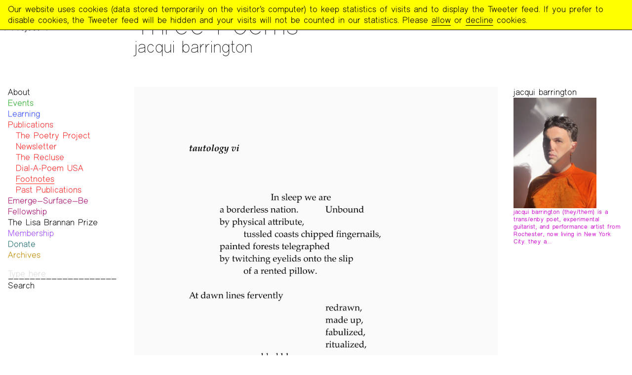

--- FILE ---
content_type: text/html; charset=UTF-8
request_url: https://www.poetryproject.org/publications/footnotes/work-from-the-art-of-accumulation-with-vi-khi-nao/three-poems-jacqui-barrington
body_size: 4883
content:
<!DOCTYPE html>

<html>

<head>
	
<meta charset="UTF-8">
<meta name="viewport" content="width=device-width, initial-scale=1.0">


<link rel="icon" type="image/png" href="https://www.poetryproject.org/assets/images/poetry-project-icon.png"/>

<title>The Poetry Project > Work from The Art of Accumulation with Vi Khi Nao > Three Poems, jacqui barrington</title>

<meta name="description" content="Poetry sustains people and place. ">

<!-- Open Graph -->
<meta property="og:url" content="https://www.poetryproject.org/publications/footnotes/work-from-the-art-of-accumulation-with-vi-khi-nao/three-poems-jacqui-barrington">
<meta property="og:site_name" content="The Poetry Project">
<meta property="og:title" content="Work from The Art of Accumulation with Vi Khi Nao > Three Poems, jacqui barrington">
<meta property="og:description" content="Poetry sustains people and place. ">
<meta property="og:image:width" content="1920">
<meta property="og:image:height" content="1080">
<meta property="og:image" content="https://www.poetryproject.org/assets/images/the-poetry-project.png">
<meta property="og:image:alt" content="The Poetry Project">

<!-- Twitter -->
<meta name="twitter:card" content="summary_large_image">
<meta name="twitter:title" content="The Poetry Project > Work from The Art of Accumulation with Vi Khi Nao > Three Poems, jacqui barrington">
<meta name="twitter:description" content="Poetry sustains people and place. ">
<meta name="twitter:image" content="https://www.poetryproject.org/assets/images/the-poetry-project.png"> 

<!-- Log Info -->
<meta name="log" content="https://www.poetryproject.org/log.json">
<meta name="uri" content="publications%2Ffootnotes%2Fwork-from-the-art-of-accumulation-with-vi-khi-nao%2Fthree-poems-jacqui-barrington">

<!-- Matomo -->
<meta name="matomoUrl" content="https://statistics.poetryproject.org/">
<meta name="matomoId" content="2">

<!-- Styles -->
<link href="https://www.poetryproject.org/assets/pp-simple-sans/pp-simple-sans.css" rel="stylesheet"> 
<link href="https://www.poetryproject.org/assets/styles/poetry-project.css" rel="stylesheet"> 

<!-- Scripts -->
<script src="https://www.poetryproject.org/assets/scripts/jquery-3.4.1.min.js"></script> 
<script src="https://www.poetryproject.org/assets/scripts/poetry-project.min.js"></script> 
<script src="https://www.poetryproject.org/assets/scripts/cookie-consent.min.js"></script> 

<!-- Pace.js -->
<script src="https://www.poetryproject.org/assets/scripts/pace.min.js"></script> 
	<style>.pace .pace-progress { color: #ff2021; }</style>

<!-- Flickity -->
<link href="https://www.poetryproject.org/assets/styles/flickity.css" rel="stylesheet"> 
<script src="https://www.poetryproject.org/assets/scripts/flickity.pkgd.min.js"></script> 

<!-- jQuery Truncate.js -->
<script src="https://www.poetryproject.org/assets/scripts/jquery.truncate.js"></script> 

<!-- isotope.js -->
<script src="https://www.poetryproject.org/assets/scripts/isotope.pkgd.min.js"></script> 

<!-- LazyLoad -->
<script src="https://www.poetryproject.org/assets/scripts/lazyload.min.js"></script> </head>

<body class="page" data-color="#ff2021">

	
	<header>

		<h1 class="pageTitle"><a href="https://www.poetryproject.org">The Poetry Project</a></h1>

		<div class="contentHeader">
							<div class="overTitle" data-color="#ff2021"><a href="https://www.poetryproject.org/publications">Publications</a> > <a href="https://www.poetryproject.org/publications/footnotes">Footnotes</a> > <a href="https://www.poetryproject.org/publications/footnotes/work-from-the-art-of-accumulation-with-vi-khi-nao">Work from The Art of Accumulation with Vi Khi Nao</a></div>
						<h1 class="contentTitle">Three Poems</h1>
							<h2 class="contentSubtitle">jacqui barrington</h2>
					</div>

	</header>

	<main>

		<!-- Menu Nav Aside -->
		<!-- - - - Menu Snippet - - - -->
<aside class="menu">
	<nav>
		<ol>

	
					<li data-color="">
						<h2><a href="https://www.poetryproject.org/about">About</a></h2>
																<ul>
																								<li>
										<h3><a href="https://www.poetryproject.org/about/mission">Mission</a></h3>
									</li>
																																<li>
										<h3><a href="https://www.poetryproject.org/about/team">Team</a></h3>
									</li>
																																<li>
										<h3><a href="https://www.poetryproject.org/about/contact">Contact</a></h3>
									</li>
																																<li>
										<h3><a href="https://www.poetryproject.org/about/funders-and-donors">Funders & Donors</a></h3>
									</li>
																																<li>
										<h3><a href="https://www.poetryproject.org/about/accessibility">Accessibility</a></h3>
									</li>
																																<li>
										<h3><a href="https://www.poetryproject.org/about/get-involved">Get Involved</a></h3>
									</li>
																																<li>
										<h3><a href="https://www.poetryproject.org/about/statement-on-safer-spaces">Statement on Safer Spaces</a></h3>
									</li>
																																													<li>
									<h3><a href="https://www.poetryproject.org/about">…</a></h3>
								</li>
													</ul>
								</li>

	

	
					<li data-color="#25ab24">
						<h2><a href="https://www.poetryproject.org/events">Events</a></h2>
																<ul>
																				</ul>
								</li>

	

	
					<li data-color="#2b45ff">
						<h2><a href="https://www.poetryproject.org/learning">Learning</a></h2>
																<ul>
																				</ul>
								</li>

	

	
					<li class="open" data-color="#ff2021">
						<h2><a href="https://www.poetryproject.org/publications">Publications</a></h2>
																<ul>
																								<li>
										<h3><a href="https://www.poetryproject.org/publications/newsletter">The Poetry Project Newsletter</a></h3>
									</li>
																																<li>
										<h3><a href="https://www.poetryproject.org/publications/the-recluse">The Recluse</a></h3>
									</li>
																																<li>
										<h3><a href="https://www.poetryproject.org/publications/dial-a-poem">Dial-A-Poem USA</a></h3>
									</li>
																																<li class="open">
										<h3><a href="https://www.poetryproject.org/publications/footnotes">Footnotes</a></h3>
									</li>
																																<li>
										<h3><a href="https://www.poetryproject.org/publications/past-publications">Past Publications</a></h3>
									</li>
																												</ul>
								</li>

	

	
					<li data-color="#A7066A">
						<h2><a href="https://www.poetryproject.org/emerge-surface-be-fellowship">Emerge—Surface—Be Fellowship</a></h2>
																<ul>
																								<li>
										<h3><a href="https://www.poetryproject.org/emerge-surface-be-fellowship/emerge-surface-be-fellows-2024-25">Current ESB Fellows</a></h3>
									</li>
																																<li>
										<h3><a href="https://www.poetryproject.org/emerge-surface-be-fellowship/emerge-surface-be-fellows-2022-23">Past ESB Fellows</a></h3>
									</li>
																												</ul>
								</li>

	

	
					<li data-color="dc6e0c">
						<h2><a href="https://www.poetryproject.org/the-lisa-brannan-prize">The Lisa Brannan Prize</a></h2>
																<ul>
																								<li>
										<h3><a href="https://www.poetryproject.org/the-lisa-brannan-prize/2023-fifth-annual-brannan-prize">2023 Fifth Annual Brannan Prize</a></h3>
									</li>
																																<li>
										<h3><a href="https://www.poetryproject.org/the-lisa-brannan-prize/2022-fourth-annual-brannan-prize">2022 Fourth Annual Brannan Prize</a></h3>
									</li>
																																<li>
										<h3><a href="https://www.poetryproject.org/the-lisa-brannan-prize/2021-third-annual-brannan-prize">2021 Third Annual Brannan Prize</a></h3>
									</li>
																																<li>
										<h3><a href="https://www.poetryproject.org/the-lisa-brannan-prize/2020-second-annual-lisa-brannan-prize">2020 Second Annual Lisa Brannan Prize</a></h3>
									</li>
																																<li>
										<h3><a href="https://www.poetryproject.org/the-lisa-brannan-prize/2019-first-annual-lisa-brannan-prize">2019 First Annual Lisa Brannan Prize</a></h3>
									</li>
																												</ul>
								</li>

	

	
					<li data-color="#9d41fe">
						<h2><a href="https://www.poetryproject.org/membership">Membership</a></h2>
																<ul>
																				</ul>
								</li>

	

	
					<li data-color="#17686D">
						<h2><a href="https://www.poetryproject.org/donations">Donate</a></h2>
																<ul>
																				</ul>
								</li>

	

	
					<li data-color="#c18a00">
						<h2><a href="https://www.poetryproject.org/archives">Archives</a></h2>
																<ul>
																								<li>
										<h3><a href="https://www.poetryproject.org/archives/photo-archives">Photos</a></h3>
									</li>
																																<li>
										<h3><a href="https://www.poetryproject.org/archives/recordings">Audio & Video</a></h3>
									</li>
																																<li>
										<h3><a href="https://www.poetryproject.org/archives/print-archive">Print Archive</a></h3>
									</li>
																																<li>
										<h3><a href="https://www.poetryproject.org/archives/public-access-poetry">Public Access Poetry</a></h3>
									</li>
																																<li>
										<h3><a href="https://www.poetryproject.org/archives/the-project-papers">The Project Papers</a></h3>
									</li>
																																<li>
										<h3><a href="https://www.poetryproject.org/archives/2009-2019">2009–2019</a></h3>
									</li>
																												</ul>
								</li>

	
		</ol>

		<form action="https://www.poetryproject.org/search" method="get">
						<input placeholder="Type here"  type="text" value="" name="search" class="input" required>
			<input class="reset" type="submit" value="Search">
		</form>

	</nav>

	<div class="openClose">Menu</div>

</aside>
<!-- - - / Menu Snippet - - - -->
		<section class="pageContent">

			
				<section class="content">

					<!-- Cover Image Section -->
					
					<!-- Rich Text Section -->
											<!-- - - - Rich Text Snippet - - - -->
<section class="richText">
<!-- Images Block -->
	<article class="imagesBlock fullWidth">
					<!-- - - - Figure Snippet - - - -->
	<figure>
		<img class="darken" data-src="https://www.poetryproject.org/media/pages/publications/footnotes/work-from-the-art-of-accumulation-with-vi-khi-nao/three-poems-jacqui-barrington/3732146654-1755676705/barrington-1-2000x.png" alt="Poem, titled &quot;tautology vi&quot;, part one of two: In sleep we are / a borderless nation. / Unbound / by physical attribute, / tussled coasts chipped fingernails, / painted forests telegraphed / by twitching eyelids onto the slip / of a rented pillow. // At dawn lines fervently / redrawn, / made up, / fabulized, / ritualized, / sparkled blue. // A tense treaty with reality. // Applique stingers to my jaw, / discard the donor bees. / Witness gender / as a beach of asphyxiated jellyfish / at low tide. // Does transition / require captivity to medical- / industrial complex, / or can I bend / the complex to my needs?" data-raw="https://www.poetryproject.org/media/pages/publications/footnotes/work-from-the-art-of-accumulation-with-vi-khi-nao/three-poems-jacqui-barrington/3732146654-1755676705/barrington_1.png">
			</figure>
<!-- - - / Figure Snippet - - - -->			</article>
<!-- / Images Block --><!-- Images Block -->
	<article class="imagesBlock fullWidth">
					<!-- - - - Figure Snippet - - - -->
	<figure>
		<img class="darken" data-src="https://www.poetryproject.org/media/pages/publications/footnotes/work-from-the-art-of-accumulation-with-vi-khi-nao/three-poems-jacqui-barrington/2580837134-1755676705/barrington-2-2000x.png" alt="Poem, titled &quot;tautology vi&quot;, part two of two: Those scalpels / of tempered steel — / can I bend those too? // the lost flirtation / the forgotten pose // cold embankment / shoulder away / kinships / collapse // in sickness // perfume the sternum / project olfactory / health // and perish / amidst // the bouquet" data-raw="https://www.poetryproject.org/media/pages/publications/footnotes/work-from-the-art-of-accumulation-with-vi-khi-nao/three-poems-jacqui-barrington/2580837134-1755676705/barrington_2.png">
			</figure>
<!-- - - / Figure Snippet - - - -->			</article>
<!-- / Images Block --><!-- Gap Block -->
<article class="gapBlock withoutLine"></article>
<!-- / Gap Block --><!-- Images Block -->
	<article class="imagesBlock fullWidth">
					<!-- - - - Figure Snippet - - - -->
	<figure>
		<img class="darken" data-src="https://www.poetryproject.org/media/pages/publications/footnotes/work-from-the-art-of-accumulation-with-vi-khi-nao/three-poems-jacqui-barrington/2763283134-1755676705/barrington-3-2000x.png" alt="Poem, titled &quot;illgl i&quot;: wh sh. / .. // i / no i, / sh. // the echoing steps // pretend your are sleeping // or, // ah // no // or, // ahh // the echoing stops" data-raw="https://www.poetryproject.org/media/pages/publications/footnotes/work-from-the-art-of-accumulation-with-vi-khi-nao/three-poems-jacqui-barrington/2763283134-1755676705/barrington_3.png">
			</figure>
<!-- - - / Figure Snippet - - - -->			</article>
<!-- / Images Block --><!-- Gap Block -->
<article class="gapBlock withoutLine"></article>
<!-- / Gap Block --><!-- Images Block -->
	<article class="imagesBlock fullWidth">
					<!-- - - - Figure Snippet - - - -->
	<figure>
		<img class="darken" data-src="https://www.poetryproject.org/media/pages/publications/footnotes/work-from-the-art-of-accumulation-with-vi-khi-nao/three-poems-jacqui-barrington/378832558-1755676705/barrington-4-2000x.png" alt="Poem, titled &quot;illgl ii&quot;: unison exhale // one breath / halts / is this // no // or, // the coming blank?" data-raw="https://www.poetryproject.org/media/pages/publications/footnotes/work-from-the-art-of-accumulation-with-vi-khi-nao/three-poems-jacqui-barrington/378832558-1755676705/barrington_4.png">
			</figure>
<!-- - - / Figure Snippet - - - -->			</article>
<!-- / Images Block --></section>
<!-- - - / Rich Text Snippet - - - -->					
				</section>

			
			<!-- Related Aside -->
							<!-- - - - Related Snippet - - - -->
	<aside class="related">

		<h2 class="relatedTitle">Related Pages</h2>

		
			
				<article class="biographyModule withImage" data-color="#d100d1">
	<a href="https://www.poetryproject.org/people/jacqui-barrington">
		<h2>jacqui barrington</h2>
					<figure data-background="#d100d1">
									<img class="" src="https://www.poetryproject.org/media/pages/people/jacqui-barrington/536710341-1755676705/img-2553-jacqui-barrington-500x.jpg">
							</figure>
				<p class="biographyExcerpt">jacqui barrington (they/them) is a trans/enby poet, experimental guitarist, and performance artist from Rochester, now living in New York City. they a…<p>
	</a>
</article>

			
		
	</aside>
<!-- - - / Related Snippet - - - -->			
			<!-- Subpages Section -->
			
			<!-- Siblings Section -->
							
<!-- - - - Pages List Snippet - - - -->
<section
	class="pagesList siblings"
	data-childrenAmount="11"
	data-currentPageNumber="1"
	data-pagesAmount="1"
	data-childrenPerPage="12"
	data-json="https://www.poetryproject.org/publications/footnotes/work-from-the-art-of-accumulation-with-vi-khi-nao.json"
			data-currentChildUri="publications%2Ffootnotes%2Fwork-from-the-art-of-accumulation-with-vi-khi-nao%2Fthree-poems-jacqui-barrington"
		data-randomBorder
	>

						<h2 class="parentTitle"><a href="https://www.poetryproject.org/publications/footnotes/work-from-the-art-of-accumulation-with-vi-khi-nao">Work from The Art of Accumulation with Vi Khi Nao</a></h2>
			
	<div class="buttons top">
		<button class="previousPages reset" type="button">Previous</button>
		<span class="counter"></span>
		<button class="nextPages reset" type="button">Next</button>
	</div>

	<div class="childrenList">
																	<article class="subpageModule withoutImage" data-index="0" data-color="#ff2021">		
	<a href="https://www.poetryproject.org/publications/footnotes/work-from-the-art-of-accumulation-with-vi-khi-nao/through-the-fine-art-of-accumulation" >
				<h2>from Through the Fine — Art of Accumulation</h2>
							<h3>__ORSHI</h3>
			</a>
</article>
																								<article class="subpageModule withoutImage currentPage" data-index="1" data-color="#ff2021">		
	<a href="https://www.poetryproject.org/publications/footnotes/work-from-the-art-of-accumulation-with-vi-khi-nao/three-poems-jacqui-barrington" >
				<h2>Three Poems</h2>
							<h3>jacqui barrington</h3>
			</a>
</article>
																								<article class="subpageModule withoutImage" data-index="2" data-color="#ff2021">		
	<a href="https://www.poetryproject.org/publications/footnotes/work-from-the-art-of-accumulation-with-vi-khi-nao/pa" >
				<h2>爸 (Pa)</h2>
							<h3>Isalina Chow</h3>
			</a>
</article>
																								<article class="subpageModule withoutImage" data-index="3" data-color="#ff2021">		
	<a href="https://www.poetryproject.org/publications/footnotes/work-from-the-art-of-accumulation-with-vi-khi-nao/two-poems" >
				<h2>Two Poems</h2>
							<h3>talia fox</h3>
			</a>
</article>
																								<article class="subpageModule withoutImage" data-index="4" data-color="#ff2021">		
	<a href="https://www.poetryproject.org/publications/footnotes/work-from-the-art-of-accumulation-with-vi-khi-nao/superglue-baking-soda" >
				<h2>Superglue & Baking Soda</h2>
							<h3>Jessica Goldschmidt</h3>
			</a>
</article>
																								<article class="subpageModule withoutImage" data-index="5" data-color="#ff2021">		
	<a href="https://www.poetryproject.org/publications/footnotes/work-from-the-art-of-accumulation-with-vi-khi-nao/three-poems-miro-myra-mniewski" >
				<h2>Three Poems</h2>
							<h3>Miro Myra Mniewski</h3>
			</a>
</article>
																								<article class="subpageModule withoutImage" data-index="6" data-color="#ff2021">		
	<a href="https://www.poetryproject.org/publications/footnotes/work-from-the-art-of-accumulation-with-vi-khi-nao/four-small-poems" >
				<h2>Four Small Poems</h2>
							<h3>Benjamin Niespodziany</h3>
			</a>
</article>
																								<article class="subpageModule withoutImage" data-index="7" data-color="#ff2021">		
	<a href="https://www.poetryproject.org/publications/footnotes/work-from-the-art-of-accumulation-with-vi-khi-nao/three-poems" >
				<h2>Three Poems</h2>
							<h3>A.G. Swigart</h3>
			</a>
</article>
																								<article class="subpageModule withoutImage" data-index="8" data-color="#ff2021">		
	<a href="https://www.poetryproject.org/publications/footnotes/work-from-the-art-of-accumulation-with-vi-khi-nao/from-to-market" >
				<h2>from “to market”</h2>
							<h3>Morgan Võ</h3>
			</a>
</article>
																								<article class="subpageModule withoutImage" data-index="9" data-color="#ff2021">		
	<a href="https://www.poetryproject.org/publications/footnotes/work-from-the-art-of-accumulation-with-vi-khi-nao/wet-butt-fashion-show-returnable-dreams" >
				<h2>Wet Butt Fashion Show, Returnable Dreams</h2>
							<h3>Lu Zhang</h3>
			</a>
</article>
																								<article class="subpageModule withoutImage" data-index="10" data-color="#ff2021">		
	<a href="https://www.poetryproject.org/publications/footnotes/work-from-the-art-of-accumulation-with-vi-khi-nao/poems" >
				<h2>Poems</h2>
							<h3>Pritha RaySircar</h3>
			</a>
</article>
										</div>

	<div class="buttons bottom">
		<button class="previousPages reset" type="button">Previous</button>
		<span class="counter"></span>
		<button class="nextPages reset" type="button">Next</button>
	</div>

</section>
<!-- - - / Pages List Snippet - - - -->			
			<!-- Hub -->
										
		</section>

	</main>

	<!-- Footer -->
	<footer data-randomBorder>

	<section>

		<article class="address">
			<h2>The Poetry Project</h2>

			<address>
				St.&nbsp;Mark’s&nbsp;Church<br>
				131&nbsp;E.&nbsp;10th&nbsp;Street, New&nbsp;York, NY&nbsp;10003
			</address>
		</article>

	</section>

	<section>

		<article class="contact">
			<h2>Contact Us</h2>

			<address>
				<script type="text/javascript">
					var phone = '', p_h_o_n_e = ['2','1','2','-','6','7','4','-','0','9','1','0'];
					p_h_o_n_e.forEach(function(digit){phone += digit;});
					var phoneTag = '<a class="phone" href="tel:'+phone+'">'+phone+'</a>';
					document.write(phoneTag);
				</script>
				<br>
				<script type="text/javascript">
					var email = '', e_m_a_i_l = ['i','n','f','o','@','p','o','e','t','r','y','p','r','o','j','e','c','t','.','o','r','g'];
					e_m_a_i_l.forEach(function(letter){email += letter;});
					var emailTag = '<a href="mailto:'+email+'">'+email+'</a>';
					document.write(emailTag);
				</script>
			</address>
		</article>

		<article class="joinDonate">
			<h2>Support Us</h2>
			<div>Become a <a href="https://www.poetryproject.org/membership">Member</a> or <a href="https://www.poetryproject.org/donate">Donate</a>.</div>
		</article>

	</section>

	<section>

		<article class="follow">
			<h2>Follow Us</h2>
			<p>
				On <a href="https://www.instagram.com/poetry_project">Instagram</a>,
				<a href="https://soundcloud.com/poetry-project-audio">SoundCloud</a> and
				<a href="https://www.youtube.com/channel/UC_Bl-ekpEc2HiCnssqRJFyA">YouTube</a>.
			</p>
		</article>

	</section>

	<section>

		<article class="newsletter">

	<h2>Newsletter</h2>

	<form action="http://poetryproject.us2.list-manage2.com/subscribe/post?u=60278946b04ef7b29effcdd67&#038;id=058c0410af" method="post" class="mc-signup" target="_blank">
		<!-- <label for="mce-EMAIL" class="sr-only">email Address<span class="asterisk">*</span></label> -->
		<input type="email" value="" name="EMAIL" class="input form-control form-control--mc email" id="mce-EMAIL" placeholder="Email Address" required>
		<!-- real people should not fill this in and expect good things - do not remove this or risk form bot signups-->
		<div style="position: absolute; left: -5000px;"><input type="text" name="b_60278946b04ef7b29effcdd67_058c0410af" value=""></div>
		<input type="submit" value="Subscribe" name="subscribe" id="mc-embedded-subscribe" class="reset button--mc button">
	</form>

</article>
		<article class="credits">
			Website designed by <a href="https://raoulaudouin.fr/" target="_blank">Raoul Audouin</a> and <a href="https://www.pbernhard.com/" target="_blank">Paul Bernhard</a>, built with <a href="https://getkirby.com" target="_blank">Kirby</a>.
		</article>
		
	</section>

	
</footer>
	
</body>

</html>